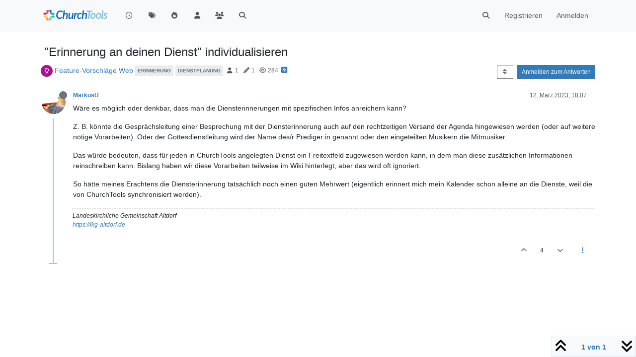

--- FILE ---
content_type: text/html; charset=utf-8
request_url: https://forum.church.tools/topic/9241/erinnerung-an-deinen-dienst-individualisieren/?
body_size: 50095
content:
<!DOCTYPE html>
<html lang="de" data-dir="ltr" style="direction: ltr;">
<head>
	<title>&quot;Erinnerung an deinen Dienst&quot; individualisieren | ChurchTools Forum</title>
	<meta name="viewport" content="width&#x3D;device-width, initial-scale&#x3D;1.0" />
	<meta name="content-type" content="text/html; charset=UTF-8" />
	<meta name="apple-mobile-web-app-capable" content="yes" />
	<meta name="mobile-web-app-capable" content="yes" />
	<meta property="og:site_name" content="ChurchTools Forum" />
	<meta name="msapplication-badge" content="frequency=30; polling-uri=https://forum.church.tools/sitemap.xml" />
	<meta name="theme-color" content="#ffffff" />
	<meta name="keywords" content="ChurchTools,Verein,Jesus,Kirche,Mitgliederliste,ChMS,CMS,CRM" />
	<meta name="msapplication-square150x150logo" content="/assets/uploads/system/site-logo.png" />
	<meta name="title" content="&quot;Erinnerung an deinen Dienst&quot; individualisieren" />
	<meta property="og:title" content="&quot;Erinnerung an deinen Dienst&quot; individualisieren" />
	<meta property="og:type" content="article" />
	<meta property="article:published_time" content="2023-03-12T18:07:34.529Z" />
	<meta property="article:modified_time" content="2023-03-12T18:07:34.529Z" />
	<meta property="article:section" content="Feature-Vorschläge Web" />
	<meta name="description" content="Wäre es möglich oder denkbar, dass man die Diensterinnerungen mit spezifischen Infos anreichern kann? Z. B. könnte die Gesprächsleitung einer Besprechung mit..." />
	<meta property="og:description" content="Wäre es möglich oder denkbar, dass man die Diensterinnerungen mit spezifischen Infos anreichern kann? Z. B. könnte die Gesprächsleitung einer Besprechung mit..." />
	<meta property="og:image" content="https://i.imgur.com/dQW3VQR.jpg" />
	<meta property="og:image:url" content="https://i.imgur.com/dQW3VQR.jpg" />
	<meta property="og:image" content="https://forum.church.tools/assets/uploads/system/site-logo.png" />
	<meta property="og:image:url" content="https://forum.church.tools/assets/uploads/system/site-logo.png" />
	<meta property="og:image:width" content="983" />
	<meta property="og:image:height" content="913" />
	<meta property="og:url" content="https://forum.church.tools/topic/9241/erinnerung-an-deinen-dienst-individualisieren/?" />
	
	<link rel="stylesheet" type="text/css" href="/assets/client.css?v=nvnce7960bk" />
	<link rel="icon" type="image/x-icon" href="/assets/uploads/system/favicon.ico?v&#x3D;nvnce7960bk" />
	<link rel="manifest" href="/manifest.webmanifest" crossorigin="use-credentials" />
	<link rel="search" type="application/opensearchdescription+xml" title="ChurchTools Forum" href="/osd.xml" />
	<link rel="apple-touch-icon" href="/assets/images/touch/512.png" />
	<link rel="icon" sizes="36x36" href="/assets/images/touch/36.png" />
	<link rel="icon" sizes="48x48" href="/assets/images/touch/48.png" />
	<link rel="icon" sizes="72x72" href="/assets/images/touch/72.png" />
	<link rel="icon" sizes="96x96" href="/assets/images/touch/96.png" />
	<link rel="icon" sizes="144x144" href="/assets/images/touch/144.png" />
	<link rel="icon" sizes="192x192" href="/assets/images/touch/192.png" />
	<link rel="icon" sizes="512x512" href="/assets/images/touch/512.png" />
	<link rel="prefetch" href="/assets/src/modules/composer.js?v&#x3D;nvnce7960bk" />
	<link rel="prefetch" href="/assets/src/modules/composer/uploads.js?v&#x3D;nvnce7960bk" />
	<link rel="prefetch" href="/assets/src/modules/composer/drafts.js?v&#x3D;nvnce7960bk" />
	<link rel="prefetch" href="/assets/src/modules/composer/tags.js?v&#x3D;nvnce7960bk" />
	<link rel="prefetch" href="/assets/src/modules/composer/categoryList.js?v&#x3D;nvnce7960bk" />
	<link rel="prefetch" href="/assets/src/modules/composer/resize.js?v&#x3D;nvnce7960bk" />
	<link rel="prefetch" href="/assets/src/modules/composer/autocomplete.js?v&#x3D;nvnce7960bk" />
	<link rel="prefetch" href="/assets/templates/composer.tpl?v&#x3D;nvnce7960bk" />
	<link rel="prefetch" href="/assets/language/de/topic.json?v&#x3D;nvnce7960bk" />
	<link rel="prefetch" href="/assets/language/de/modules.json?v&#x3D;nvnce7960bk" />
	<link rel="prefetch" href="/assets/language/de/tags.json?v&#x3D;nvnce7960bk" />
	<link rel="prefetch stylesheet" href="/assets/plugins/nodebb-plugin-markdown/styles/default.css" />
	<link rel="prefetch" href="/assets/language/de/markdown.json?v&#x3D;nvnce7960bk" />
	<link rel="stylesheet" href="https://forum.church.tools/assets/plugins/nodebb-plugin-emoji/emoji/styles.css?v&#x3D;nvnce7960bk" />
	<link rel="canonical" href="https://forum.church.tools/topic/9241/erinnerung-an-deinen-dienst-individualisieren" />
	<link rel="alternate" type="application/rss+xml" href="/topic/9241.rss" />
	<link rel="up" href="https://forum.church.tools/category/17/feature-vorschläge-web" />
	<link rel="author" href="https://forum.church.tools/user/markusu" />
	

	<script>
		var config = JSON.parse('{"relative_path":"","upload_url":"/assets/uploads","asset_base_url":"/assets","assetBaseUrl":"/assets","siteTitle":"ChurchTools Forum","browserTitle":"ChurchTools Forum","titleLayout":"&#123;pageTitle&#125; | &#123;browserTitle&#125;","showSiteTitle":false,"maintenanceMode":false,"postQueue":0,"minimumTitleLength":3,"maximumTitleLength":255,"minimumPostLength":8,"maximumPostLength":32767,"minimumTagsPerTopic":0,"maximumTagsPerTopic":10,"minimumTagLength":3,"maximumTagLength":30,"undoTimeout":10000,"useOutgoingLinksPage":false,"allowGuestHandles":false,"allowTopicsThumbnail":false,"usePagination":false,"disableChat":false,"disableChatMessageEditing":false,"maximumChatMessageLength":1000,"socketioTransports":["polling","websocket"],"socketioOrigins":"https://forum.church.tools:*","websocketAddress":"","maxReconnectionAttempts":5,"reconnectionDelay":200,"topicsPerPage":100,"postsPerPage":100,"maximumFileSize":2048,"theme:id":"nodebb-theme-persona","theme:src":"","defaultLang":"de","userLang":"de","loggedIn":false,"uid":-1,"cache-buster":"v=nvnce7960bk","topicPostSort":"oldest_to_newest","categoryTopicSort":"recently_replied","csrf_token":false,"searchEnabled":true,"searchDefaultInQuick":"titles","bootswatchSkin":"","composer:showHelpTab":true,"enablePostHistory":true,"timeagoCutoff":30,"timeagoCodes":["af","am","ar","az-short","az","be","bg","bs","ca","cs","cy","da","de-short","de","dv","el","en-short","en","es-short","es","et","eu","fa-short","fa","fi","fr-short","fr","gl","he","hr","hu","hy","id","is","it-short","it","ja","jv","ko","ky","lt","lv","mk","nl","no","pl","pt-br-short","pt-br","pt-short","pt","ro","rs","ru","rw","si","sk","sl","sq","sr","sv","th","tr-short","tr","uk","ur","uz","vi","zh-CN","zh-TW"],"cookies":{"enabled":false,"message":"[[global:cookies.message]]","dismiss":"[[global:cookies.accept]]","link":"[[global:cookies.learn-more]]","link_url":"https:&#x2F;&#x2F;www.cookiesandyou.com"},"thumbs":{"size":512},"iconBackgrounds":["#f44336","#e91e63","#9c27b0","#673ab7","#3f51b5","#2196f3","#009688","#1b5e20","#33691e","#827717","#e65100","#ff5722","#795548","#607d8b"],"emailPrompt":1,"useragent":{"isYaBrowser":false,"isAuthoritative":true,"isMobile":false,"isMobileNative":false,"isTablet":false,"isiPad":false,"isiPod":false,"isiPhone":false,"isiPhoneNative":false,"isAndroid":false,"isAndroidNative":false,"isBlackberry":false,"isOpera":false,"isIE":false,"isEdge":false,"isIECompatibilityMode":false,"isSafari":false,"isFirefox":false,"isWebkit":false,"isChrome":true,"isKonqueror":false,"isOmniWeb":false,"isSeaMonkey":false,"isFlock":false,"isAmaya":false,"isPhantomJS":false,"isEpiphany":false,"isDesktop":true,"isWindows":false,"isLinux":false,"isLinux64":false,"isMac":true,"isChromeOS":false,"isBada":false,"isSamsung":false,"isRaspberry":false,"isBot":false,"isCurl":false,"isAndroidTablet":false,"isWinJs":false,"isKindleFire":false,"isSilk":false,"isCaptive":false,"isSmartTV":false,"isUC":false,"isFacebook":false,"isAlamoFire":false,"isElectron":false,"silkAccelerated":false,"browser":"Chrome","version":"131.0.0.0","os":"OS X","platform":"Apple Mac","geoIp":{},"source":"Mozilla/5.0 (Macintosh; Intel Mac OS X 10_15_7) AppleWebKit/537.36 (KHTML, like Gecko) Chrome/131.0.0.0 Safari/537.36; ClaudeBot/1.0; +claudebot@anthropic.com)","isWechat":false},"fontawesome":{"pro":false,"styles":["solid","brands","regular"],"version":"6.5.2"},"acpLang":"undefined","topicSearchEnabled":false,"disableCustomUserSkins":false,"defaultBootswatchSkin":"","composer-default":{},"spam-be-gone":{},"hideSubCategories":false,"hideCategoryLastPost":false,"enableQuickReply":false,"markdown":{"highlight":1,"hljsLanguages":["common"],"theme":"default.css","defaultHighlightLanguage":"","externalMark":false},"sso-google":{"style":"light"},"question-and-answer":{"defaultCid_4":"on","forceQuestions":"off","defaultCid_1":"off","defaultCid_26":"off","defaultCid_13":"off","defaultCid_20":"off","defaultCid_27":"off","defaultCid_17":"off","defaultCid_28":"off","defaultCid_18":"off","defaultCid_41":"off","defaultCid_42":"off","defaultCid_11":"off","defaultCid_29":"off","defaultCid_14":"off","defaultCid_21":"off","defaultCid_30":"off","defaultCid_15":"off","defaultCid_16":"off","defaultCid_31":"off","defaultCid_22":"off","defaultCid_32":"off","defaultCid_23":"off","defaultCid_25":"off","defaultCid_24":"off","defaultCid_33":"off","defaultCid_34":"off","defaultCid_35":"off","defaultCid_36":"off","defaultCid_37":"off","defaultCid_38":"off","defaultCid_39":"off","defaultCid_40":"off","defaultCid_43":"off"},"emojiCustomFirst":false}');
		var app = {
			user: JSON.parse('{"uid":0,"username":"Gast","displayname":"Gast","userslug":"","fullname":"Gast","email":"","icon:text":"?","icon:bgColor":"#aaa","groupTitle":"","groupTitleArray":[],"status":"offline","reputation":0,"email:confirmed":false,"unreadData":{"":{},"new":{},"watched":{},"unreplied":{}},"isAdmin":false,"isGlobalMod":false,"isMod":false,"privileges":{"chat":false,"chat:privileged":false,"upload:post:image":false,"upload:post:file":false,"signature":false,"invite":false,"group:create":false,"search:content":false,"search:users":false,"search:tags":false,"view:users":false,"view:tags":true,"view:groups":false,"local:login":false,"ban":false,"mute":false,"view:users:info":false},"blocks":[],"timeagoCode":"de","offline":true,"lastRoomId":null,"isEmailConfirmSent":false}')
		};

		document.documentElement.style.setProperty('--panel-offset', `${localStorage.getItem('panelOffset') || 0}px`);
	</script>

	
	
	<style>.topic-text{font-size:16px  !important}.answered .fa-question-circle::before{content:"\f00c"}</style>
	
</head>

<body class="page-topic page-topic-9241 page-topic-erinnerung-an-deinen-dienst-individualisieren template-topic page-topic-category-17 page-topic-category-feature-vorschläge-web parent-category-25 parent-category-17 page-status-200 theme-persona user-guest skin-noskin">
	<nav id="menu" class="slideout-menu hidden">
		<section class="menu-section" data-section="navigation">
	<ul class="menu-section-list text-bg-dark"></ul>
</section>


	</nav>
	<nav id="chats-menu" class="slideout-menu hidden">
		
	</nav>

	<main id="panel" class="slideout-panel">
		<nav class="navbar sticky-top navbar-expand-lg bg-light header border-bottom py-0" id="header-menu" component="navbar">
			<div class="container justify-content-start flex-nowrap">
							<div class="d-flex align-items-center me-auto" style="min-width: 0px;">
				<button type="button" class="navbar-toggler border-0" id="mobile-menu">
					<i class="fa fa-lg fa-fw fa-bars unread-count" ></i>
					<span component="unread/icon" class="notification-icon fa fa-fw fa-book unread-count" data-content="0" data-unread-url="/unread"></span>
				</button>
				<div class="d-inline-flex align-items-center" style="min-width: 0px;">
					
					<a class="navbar-brand" href="/">
						<img alt="" class=" forum-logo d-inline-block align-text-bottom" src="/assets/uploads/system/site-logo.png?v=nvnce7960bk" />
					</a>
					
					
				</div>
			</div>

			
			<div class="navbar-search visible-xs">
				<form action="/search" method="GET">
					<button type="button" class="btn btn-link"><i class="fa fa-lg fa-fw fa-search" title="Suche"></i></button>
					<input autocomplete="off" type="text" class="form-control hidden" name="term" placeholder="Suche"/>
					<button class="btn btn-primary hidden" type="submit"></button>
					<input type="text" class="hidden" name="in" value="titles" />
				</form>
				<div class="quick-search-container dropdown-menu d-block mt-2 hidden">
					<div class="quick-search-results-container"></div>
				</div>
			</div>
			

			

			<div component="navbar/title" class="visible-xs hidden">
				<span></span>
			</div>

			<div id="nav-dropdown" class="collapse navbar-collapse d-none d-lg-block">
				<ul id="main-nav" class="navbar-nav me-auto mb-2 mb-lg-0">
					
					
					<li class="nav-item " title="Aktuell">
						<a class="nav-link navigation-link "
						 href="&#x2F;recent" >
							
							<i class="fa fa-fw fa-clock-o" data-content=""></i>
							
							
							<span class="visible-xs-inline">Aktuell</span>
							
							
						</a>
						
					</li>
					
					
					
					<li class="nav-item " title="Tags">
						<a class="nav-link navigation-link "
						 href="&#x2F;tags" >
							
							<i class="fa fa-fw fa-tags" data-content=""></i>
							
							
							<span class="visible-xs-inline">Tags</span>
							
							
						</a>
						
					</li>
					
					
					
					<li class="nav-item " title="Beliebt">
						<a class="nav-link navigation-link "
						 href="&#x2F;popular" >
							
							<i class="fa fa-fw fa-fire" data-content=""></i>
							
							
							<span class="visible-xs-inline">Beliebt</span>
							
							
						</a>
						
					</li>
					
					
					
					<li class="nav-item " title="Benutzer">
						<a class="nav-link navigation-link "
						 href="&#x2F;users" >
							
							<i class="fa fa-fw fa-user" data-content=""></i>
							
							
							<span class="visible-xs-inline">Benutzer</span>
							
							
						</a>
						
					</li>
					
					
					
					<li class="nav-item " title="Gruppen">
						<a class="nav-link navigation-link "
						 href="&#x2F;groups" >
							
							<i class="fa fa-fw fa-group" data-content=""></i>
							
							
							<span class="visible-xs-inline">Gruppen</span>
							
							
						</a>
						
					</li>
					
					
					
					<li class="nav-item " title="Suche">
						<a class="nav-link navigation-link "
						 href="&#x2F;search" >
							
							<i class="fa fa-fw fa-search" data-content=""></i>
							
							
							<span class="visible-xs-inline">Suche</span>
							
							
						</a>
						
					</li>
					
					
				</ul>
				<ul class="navbar-nav mb-2 mb-lg-0 hidden-xs">
					<li class="nav-item">
						<a href="#" id="reconnect" class="nav-link hide" title="Es scheint als hättest du die Verbindung zu ChurchTools Forum verloren, bitte warte während wir versuchen sie wieder aufzubauen.">
							<i class="fa fa-check"></i>
						</a>
					</li>
				</ul>
				
				<div class="navbar-nav mb-2 mb-lg-0 position-relative">
					<form component="search/form" id="search-form" class="d-flex justify-content-end align-items-center" role="search" method="GET">
	<div component="search/fields" class="hidden" id="search-fields">
		<div class="input-group flex-nowrap">
			<input autocomplete="off" type="text" class="form-control" placeholder="Suche" name="query" value="">

			<a href="/search" class="btn btn-outline-secondary" aria-label="Tippen, um zu suchen">
				<i class="fa fa-gears fa-fw"></i>
			</a>
		</div>

		<div id="quick-search-container" class="quick-search-container dropdown-menu d-block mt-2 hidden">
			<div class="form-check filter-category mb-2 ms-4">
				<input class="form-check-input" type="checkbox" checked>
				<label class="form-check-label name"></label>
			</div>

			<div class="text-center loading-indicator"><i class="fa fa-spinner fa-spin"></i></div>
			<div class="quick-search-results-container"></div>
		</div>
		<button type="submit" class="btn btn-outline-secondary hide">Suche</button>
	</div>

	<div id="" class="nav-item"><a component="search/button" id="search-button" href="#" class="nav-link"><i class="fa fa-search fa-fw" title="Search"></i></a></div>
</form>

				</div>
				

				
				
				<ul id="logged-out-menu" class="navbar-nav me-0 mb-2 mb-lg-0 align-items-center">
					
					<li class="nav-item">
						<a class="nav-link" href="/register">
							<i class="fa fa-pencil fa-fw d-inline-block d-sm-none"></i>
							<span>Registrieren</span>
						</a>
					</li>
					
					<li class="nav-item">
						<a class="nav-link" href="/login">
							<i class="fa fa-sign-in fa-fw d-inline-block d-sm-none"></i>
							<span>Anmelden</span>
						</a>
					</li>
				</ul>
				
				
			</div>

			</div>
		</nav>
		<script>
			const rect = document.getElementById('header-menu').getBoundingClientRect();
			const offset = Math.max(0, rect.bottom);
			document.documentElement.style.setProperty('--panel-offset', offset + `px`);
		</script>
		<div class="container pt-3" id="content">
		<noscript>
    <div class="alert alert-danger">
        <p>
            Your browser does not seem to support JavaScript. As a result, your viewing experience will be diminished, and you have been placed in <strong>read-only mode</strong>.
        </p>
        <p>
            Please download a browser that supports JavaScript, or enable it if it's disabled (i.e. NoScript).
        </p>
    </div>
</noscript>
		
<div data-widget-area="header">
	
</div>
<div class="row mb-5">
	<div class="topic col-lg-12" itemid="/topic/9241/erinnerung-an-deinen-dienst-individualisieren/" itemscope itemtype="https://schema.org/DiscussionForumPosting">
		<meta itemprop="datePublished" content="2023-03-12T18:07:34.529Z">
		<meta itemprop="dateModified" content="2023-03-12T18:07:34.529Z">
		<meta itemprop="author" itemscope itemtype="https://schema.org/Person" itemref="topicAuthorName topicAuthorUrl">
		<meta id="topicAuthorName" itemprop="name" content="MarkusU">
		<meta id="topicAuthorUrl" itemprop="url" content="/user/markusu">
		<div class="topic-header sticky-top">
			<h1 component="post/header" class="" itemprop="name">
				<span class="topic-title">
					<span component="topic/labels" class="d-inline-flex gap-2 align-items-center">
						<i component="topic/scheduled" class="fa fa-clock-o hidden" title="Geplant"></i>
						<i component="topic/pinned" class="fa fa-thumb-tack hidden" title="Angeheftet"></i>
						<i component="topic/locked" class="fa fa-lock hidden" title="Gesperrt"></i>
						<i class="fa fa-arrow-circle-right hidden" title="Verschoben"></i>
						
					</span>
					<span component="topic/title">&quot;Erinnerung an deinen Dienst&quot; individualisieren</span>
				</span>
			</h1>

			<div class="topic-info clearfix">
				<div class="category-item d-inline-block">
					<span class="icon d-inline-flex justify-content-center align-items-center align-middle rounded-circle" style="background-color: #ab1290; border-color: #ab1290!important; color: #FFFFFF; width:24px; height: 24px; font-size: 12px;"><i class="fa fa-fw fa-lightbulb-o"></i></span>
					<a href="/category/17/feature-vorschläge-web">Feature-Vorschläge Web</a>
				</div>

				<div data-tid="9241" component="topic/tags" class="tags tag-list d-inline-block hidden-xs">
					
<a href="/tags/erinnerung"><span class="tag tag-item fw-bold tag-class-erinnerung" data-tag="erinnerung">erinnerung</span></a>

<a href="/tags/dienstplanung"><span class="tag tag-item fw-bold tag-class-dienstplanung" data-tag="dienstplanung">dienstplanung</span></a>

				</div>
				<div class="d-inline-block hidden-xs">
					<div class="stats text-muted">
	<i class="fa fa-fw fa-user" title="Kommentatoren"></i>
	<span title="1">1</span>
</div>
<div class="stats text-muted">
	<i class="fa fa-fw fa-pencil" title="Beiträge"></i>
	<span component="topic/post-count" title="1">1</span>
</div>
<div class="stats text-muted">
	<i class="fa fa-fw fa-eye" title="Aufrufe"></i>
	<span title="284">284</span>
</div>
				</div>
				
				<a class="hidden-xs" target="_blank" href="/topic/9241.rss"><i class="fa fa-rss-square"></i></a>
				
				

				<div class="topic-main-buttons float-end d-inline-block">
	<span class="loading-indicator btn float-start hidden" done="0">
		<span class="hidden-xs">Lade mehr Beiträge</span> <i class="fa fa-refresh fa-spin"></i>
	</span>

	

	

	<div title="Sortieren nach" class="btn-group bottom-sheet hidden-xs" component="thread/sort">
	<button class="btn btn-sm btn-outline-secondary dropdown-toggle" data-bs-toggle="dropdown" aria-haspopup="true" aria-expanded="false" aria-label="Post sort option, Älteste zuerst">
	<i class="fa fa-fw fa-sort"></i></button>
	<ul class="dropdown-menu dropdown-menu-end" role="menu">
		<li><a class="dropdown-item" href="#" class="oldest_to_newest" data-sort="oldest_to_newest" role="menuitem"><i class="fa fa-fw"></i> Älteste zuerst</a></li>
		<li><a class="dropdown-item" href="#" class="newest_to_oldest" data-sort="newest_to_oldest" role="menuitem"><i class="fa fa-fw"></i> Neuste zuerst</a></li>
		<li><a class="dropdown-item" href="#" class="most_votes" data-sort="most_votes" role="menuitem"><i class="fa fa-fw"></i> Meiste Stimmen</a></li>
	</ul>
</div>


	<div class="d-inline-block">
	
	</div>
	<div component="topic/reply/container" class="btn-group action-bar bottom-sheet hidden">
	<a href="/compose?tid=9241" class="btn btn-sm btn-primary" component="topic/reply" data-ajaxify="false" role="button"><i class="fa fa-reply visible-xs-inline"></i><span class="visible-sm-inline visible-md-inline visible-lg-inline"> Antworten</span></a>
	<button type="button" class="btn btn-sm btn-primary dropdown-toggle" data-bs-toggle="dropdown" aria-haspopup="true" aria-expanded="false">
		<span class="caret"></span>
	</button>
	<ul class="dropdown-menu dropdown-menu-end" role="menu">
		<li><a class="dropdown-item" href="#" component="topic/reply-as-topic" role="menuitem">In einem neuen Thema antworten</a></li>
	</ul>
</div>




<a component="topic/reply/guest" href="/login" class="btn btn-sm btn-primary">Anmelden zum Antworten</a>


</div>

			</div>
		</div>
		

		


		
		<div component="topic/deleted/message" class="alert alert-warning mt-3 hidden d-flex justify-content-between flex-wrap">
    <span>Dieses Thema wurde gelöscht. Nur Nutzer mit entsprechenden Rechten können es sehen.</span>
    <span>
        
    </span>
</div>
		

		<ul component="topic" class="posts timeline" data-tid="9241" data-cid="17">
			
				<li component="post" class="  topic-owner-post" data-index="0" data-pid="42030" data-uid="2280" data-timestamp="1678644454529" data-username="MarkusU" data-userslug="markusu" itemprop="comment" itemtype="http://schema.org/Comment" itemscope>
					<a component="post/anchor" data-index="0" id="1"></a>

					<meta itemprop="datePublished" content="2023-03-12T18:07:34.529Z">
					<meta itemprop="dateModified" content="">

					

<div class="clearfix post-header">
	<div class="icon float-start">
		<a href="/user/markusu">
			<img  alt="MarkusU" title="MarkusU" data-uid="2280" loading="lazy" aria-label="User avatar for MarkusU" class="avatar  avatar-rounded" component="user/picture" src="https://i.imgur.com/dQW3VQR.jpg" style="--avatar-size: 48px;" onError="this.remove();" itemprop="image" /><span  alt="MarkusU" title="MarkusU" data-uid="2280" loading="lazy" aria-label="User avatar for MarkusU" class="avatar  avatar-rounded" component="user/picture" style="--avatar-size: 48px; background-color: #795548;">M</span>
			<i component="user/status" class="fa fa-circle status offline" title="Offline"></i>
		</a>
	</div>

	<small class="d-flex">
		<div class="d-flex align-items-center gap-1 flex-wrap w-100">
			<strong class="text-nowrap">
				<a href="/user/markusu" itemprop="author" data-username="MarkusU" data-uid="2280">MarkusU</a>
			</strong>

			

			

			<span class="visible-xs-inline-block visible-sm-inline-block visible-md-inline-block visible-lg-inline-block">
				

				<span>
					
				</span>
			</span>
			<div class="d-flex align-items-center gap-1 flex-grow-1 justify-content-end">
				<span>
					<i component="post/edit-indicator" class="fa fa-pencil-square edit-icon hidden"></i>

					<span data-editor="" component="post/editor" class="hidden">zuletzt editiert von  <span class="timeago" title="Invalid Date"></span></span>

					<span class="visible-xs-inline-block visible-sm-inline-block visible-md-inline-block visible-lg-inline-block">
						<a class="permalink text-muted" href="/post/42030"><span class="timeago" title="2023-03-12T18:07:34.529Z"></span></a>
					</span>
				</span>
				<span class="bookmarked"><i class="fa fa-bookmark-o"></i></span>
			</div>
		</div>
	</small>
</div>

<br />

<div class="content" component="post/content" itemprop="text">
	<p dir="auto">Wäre es möglich oder denkbar, dass man die Diensterinnerungen mit spezifischen Infos anreichern kann?</p>
<p dir="auto">Z. B. könnte die Gesprächsleitung einer Besprechung mit der Diensterinnerung auch auf den rechtzeitigen Versand der Agenda hingewiesen werden (oder auf weitere nötige Vorarbeiten). Oder der Gottesdienstleitung wird der Name des/r Prediger:in genannt oder den eingeteilten Musikern die Mitmusiker.</p>
<p dir="auto">Das würde bedeuten, dass für jeden in ChurchTools angelegten Dienst ein Freitextfeld zugewiesen werden kann, in dem man diese zusätzlichen Informationen reinschreiben kann. Bislang haben wir diese Vorarbeiten teilweise im Wiki hinterlegt, aber das wird oft ignoriert.</p>
<p dir="auto">So hätte meines Erachtens die Diensterinnerung tatsächlich noch einen guten Mehrwert (eigentlich erinnert mich mein Kalender schon alleine an die Dienste, weil die von ChurchTools synchronisiert werden).</p>

</div>

<div class="post-footer">
	
	<div component="post/signature" data-uid="2280" class="post-signature"><p dir="auto">Landeskirchliche Gemeinschaft Altdorf<br />
<a href="https://lkg-altdorf.de" rel="nofollow ugc">https://lkg-altdorf.de</a></p>
</div>
	

	<div class="clearfix">
	
	<a component="post/reply-count" data-target-component="post/replies/container" href="#" class="threaded-replies user-select-none float-start text-muted hidden">
		<span component="post/reply-count/avatars" class="avatars d-inline-flex gap-1 align-items-top hidden-xs ">
			
			
		</span>

		<span class="replies-count small" component="post/reply-count/text" data-replies="0">1 Antwort</span>
		<span class="replies-last hidden-xs small">Letzte Antwort <span class="timeago" title=""></span></span>

		<i class="fa fa-fw fa-chevron-right" component="post/replies/open"></i>
		<i class="fa fa-fw fa-chevron-down hidden" component="post/replies/close"></i>
		<i class="fa fa-fw fa-spin fa-spinner hidden" component="post/replies/loading"></i>
	</a>
	

	<small class="d-flex justify-content-end align-items-center gap-1" component="post/actions">
		<!-- This partial intentionally left blank; overwritten by nodebb-plugin-reactions -->
		<span class="post-tools">
			<a component="post/reply" href="#" class="user-select-none hidden">Antworten</a>
			<a component="post/quote" href="#" class="user-select-none hidden">Zitieren</a>
		</span>

		
		<span class="votes">
			<a component="post/upvote" href="#" class="">
				<i class="fa fa-chevron-up"></i>
			</a>

			<span component="post/vote-count" data-votes="4">4</span>

			
			<a component="post/downvote" href="#" class="">
				<i class="fa fa-chevron-down"></i>
			</a>
			
		</span>
		

		<span component="post/tools" class="dropdown moderator-tools bottom-sheet d-inline-block ">
	<a class="dropdown-toggle d-block" href="#" data-bs-toggle="dropdown" aria-haspopup="true" aria-expanded="false"><i class="fa fa-fw fa-ellipsis-v"></i></a>
	<ul class="dropdown-menu dropdown-menu-end" role="menu"></ul>
</span>

	</small>
	</div>
	<div component="post/replies/container"></div>
</div>

				</li>
				
				
				
			
		</ul>

		

		

		

		<div class="pagination-block border border-1 text-bg-light text-center">
    <div class="progress-bar bg-info"></div>
    <div class="wrapper dropup">
        <i class="fa fa-2x fa-angle-double-up pointer fa-fw pagetop"></i>

        <a href="#" class="dropdown-toggle d-inline-block text-decoration-none" data-bs-toggle="dropdown" data-bs-reference="parent" aria-haspopup="true" aria-expanded="false">
            <span class="pagination-text"></span>
        </a>

        <i class="fa fa-2x fa-angle-double-down pointer fa-fw pagebottom"></i>
        <ul class="dropdown-menu dropdown-menu-end" role="menu">
            <li>
                <div class="row">
                    <div class="col-8 post-content"></div>
                    <div class="col-4 text-end">
                        <div class="scroller-content">
                            <span class="pointer pagetop">Erster Beitrag <i class="fa fa-angle-double-up"></i></span>
                            <div class="scroller-container">
                                <div class="scroller-thumb">
                                    <span class="thumb-text"></span>
                                    <div class="scroller-thumb-icon"></div>
                                </div>
                            </div>
                            <span class="pointer pagebottom">Letzter Beitrag <i class="fa fa-angle-double-down"></i></span>
                        </div>
                    </div>
                </div>
                <div class="row">
                    <div class="col-6">
                        <button id="myNextPostBtn" class="btn btn-outline-secondary form-control" disabled>Zu meinem nächsten Beitrag gehen</button>
                    </div>
                    <div class="col-6">
                        <input type="number" class="form-control" id="indexInput" placeholder="Zum Beitragsindex gehen">
                    </div>
                </div>
            </li>
        </ul>
    </div>
</div>

	</div>
	<div data-widget-area="sidebar" class="col-lg-3 col-sm-12 hidden">
		
	</div>
</div>

<div data-widget-area="footer">
	
</div>


<noscript>
<nav component="pagination" class="pagination-container hidden" aria-label="Seitennummerierung">
	<ul class="pagination hidden-xs justify-content-center">
		<li class="page-item previous float-start disabled">
			<a class="page-link" href="?" data-page="1" aria-label="Previous Page"><i class="fa fa-chevron-left"></i> </a>
		</li>

		

		<li class="page-item next float-end disabled">
			<a class="page-link" href="?" data-page="1" aria-label="Next Page"><i class="fa fa-chevron-right"></i></a>
		</li>
	</ul>

	<ul class="pagination hidden-sm hidden-md hidden-lg justify-content-center">
		<li class="page-item first disabled">
			<a class="page-link" href="?" data-page="1" aria-label="First Page"><i class="fa fa-fast-backward"></i> </a>
		</li>

		<li class="page-item previous disabled">
			<a class="page-link" href="?" data-page="1" aria-label="Previous Page"><i class="fa fa-chevron-left"></i> </a>
		</li>

		<li component="pagination/select-page" class="page-item page select-page">
			<a class="page-link" href="#" aria-label="Go to page">1 / 1</a>
		</li>

		<li class="page-item next disabled">
			<a class="page-link" href="?" data-page="1" aria-label="Next Page"><i class="fa fa-chevron-right"></i></a>
		</li>

		<li class="page-item last disabled">
			<a class="page-link" href="?" data-page="1" aria-label="Last Page"><i class="fa fa-fast-forward"></i> </a>
		</li>
	</ul>
</nav>
</noscript>

<script id="ajaxify-data" type="application/json">{"tid":9241,"uid":2280,"cid":17,"mainPid":42030,"title":"&quot;Erinnerung an deinen Dienst&quot; individualisieren","slug":"9241/erinnerung-an-deinen-dienst-individualisieren","timestamp":1678644454529,"lastposttime":1678644454529,"postcount":1,"viewcount":284,"postercount":1,"upvotes":4,"downvotes":0,"tags":[{"value":"erinnerung","valueEscaped":"erinnerung","valueEncoded":"erinnerung","class":"erinnerung"},{"value":"dienstplanung","valueEscaped":"dienstplanung","valueEncoded":"dienstplanung","class":"dienstplanung"}],"deleted":0,"locked":0,"pinned":0,"pinExpiry":0,"deleterUid":0,"titleRaw":"\"Erinnerung an deinen Dienst\" individualisieren","timestampISO":"2023-03-12T18:07:34.529Z","scheduled":false,"lastposttimeISO":"2023-03-12T18:07:34.529Z","pinExpiryISO":"","votes":4,"teaserPid":null,"thumbs":[],"posts":[{"pid":42030,"timestamp":1678644454529,"uid":2280,"content":"<p dir=\"auto\">Wäre es möglich oder denkbar, dass man die Diensterinnerungen mit spezifischen Infos anreichern kann?<\/p>\n<p dir=\"auto\">Z. B. könnte die Gesprächsleitung einer Besprechung mit der Diensterinnerung auch auf den rechtzeitigen Versand der Agenda hingewiesen werden (oder auf weitere nötige Vorarbeiten). Oder der Gottesdienstleitung wird der Name des/r Prediger:in genannt oder den eingeteilten Musikern die Mitmusiker.<\/p>\n<p dir=\"auto\">Das würde bedeuten, dass für jeden in ChurchTools angelegten Dienst ein Freitextfeld zugewiesen werden kann, in dem man diese zusätzlichen Informationen reinschreiben kann. Bislang haben wir diese Vorarbeiten teilweise im Wiki hinterlegt, aber das wird oft ignoriert.<\/p>\n<p dir=\"auto\">So hätte meines Erachtens die Diensterinnerung tatsächlich noch einen guten Mehrwert (eigentlich erinnert mich mein Kalender schon alleine an die Dienste, weil die von ChurchTools synchronisiert werden).<\/p>\n","downvotes":0,"upvotes":4,"tid":9241,"deleted":0,"deleterUid":0,"edited":0,"replies":{"hasMore":false,"hasSingleImmediateReply":false,"users":[],"text":"[[topic:one-reply-to-this-post]]","count":0},"bookmarks":0,"votes":4,"timestampISO":"2023-03-12T18:07:34.529Z","editedISO":"","index":0,"user":{"uid":2280,"username":"MarkusU","userslug":"markusu","reputation":34,"postcount":45,"topiccount":18,"picture":"https://i.imgur.com/dQW3VQR.jpg","signature":"<p dir=\"auto\">Landeskirchliche Gemeinschaft Altdorf<br />\n<a href=\"https://lkg-altdorf.de\" rel=\"nofollow ugc\">https://lkg-altdorf.de<\/a><\/p>\n","banned":false,"banned:expire":0,"status":"offline","lastonline":1737566598628,"groupTitle":"[\"\"]","mutedUntil":0,"displayname":"MarkusU","groupTitleArray":[""],"icon:text":"M","icon:bgColor":"#795548","lastonlineISO":"2025-01-22T17:23:18.628Z","banned_until":0,"banned_until_readable":"Not Banned","muted":false,"selectedGroups":[],"custom_profile_info":[]},"editor":null,"bookmarked":false,"upvoted":false,"downvoted":false,"selfPost":false,"events":[],"topicOwnerPost":true,"display_edit_tools":false,"display_delete_tools":false,"display_moderator_tools":false,"display_move_tools":false,"display_post_menu":true}],"events":[],"category":{"description":"Ideen, Anregungen, Wünsche für neue Features","link":"","topic_count":1830,"disabled":0,"post_count":6489,"imageClass":"auto","numRecentReplies":1,"color":"#FFFFFF","order":2,"slug":"17/feature-vorschläge-web","class":"col-lg-4 col-md-6 col-xs-12","bgColor":"#ab1290","icon":"fa-lightbulb-o","name":"Feature-Vorschläge Web","cid":17,"undefined":"on","parentCid":25,"subCategoriesPerPage":15,"minTags":0,"maxTags":10,"postQueue":0,"isSection":0,"totalPostCount":6489,"totalTopicCount":1830,"descriptionParsed":"Ideen, Anregungen, Wünsche für neue Features"},"tagWhitelist":[],"minTags":0,"maxTags":10,"thread_tools":[{"class":"toggleQuestionStatus","title":"[[qanda:thread.tool.as_question]]","icon":"fa-question-circle"}],"isFollowing":false,"isNotFollowing":true,"isIgnoring":false,"bookmark":null,"postSharing":[{"id":"facebook","name":"Facebook","class":"fa-brands fa-facebook","activated":true},{"id":"twitter","name":"X (Twitter)","class":"fa-brands fa-x-twitter","activated":true}],"deleter":null,"merger":null,"forker":null,"related":[{"tid":7754,"uid":5807,"cid":17,"mainPid":34529,"title":"RSS Feed für Kalender","slug":"7754/rss-feed-für-kalender","timestamp":1631043069378,"lastposttime":1641449170911,"postcount":2,"viewcount":371,"postercount":2,"upvotes":1,"downvotes":0,"teaserPid":"36363","tags":[{"value":"kalender","valueEscaped":"kalender","valueEncoded":"kalender","class":"kalender"},{"value":"erinnerung","valueEscaped":"erinnerung","valueEncoded":"erinnerung","class":"erinnerung"},{"value":"kalender extern","valueEscaped":"kalender extern","valueEncoded":"kalender%20extern","class":"kalender-extern"}],"deleted":0,"locked":0,"pinned":0,"pinExpiry":0,"deleterUid":0,"titleRaw":"RSS Feed für Kalender","timestampISO":"2021-09-07T19:31:09.378Z","scheduled":false,"lastposttimeISO":"2022-01-06T06:06:10.911Z","pinExpiryISO":"","votes":1,"thumbs":[],"category":{"cid":17,"name":"Feature-Vorschläge Web","slug":"17/feature-vorschläge-web","icon":"fa-lightbulb-o","backgroundImage":"","imageClass":"auto","bgColor":"#ab1290","color":"#FFFFFF","disabled":0},"user":{"uid":5807,"username":"Micki Schwarz","userslug":"micki-schwarz","reputation":1,"postcount":1,"picture":null,"signature":null,"banned":false,"status":"offline","displayname":"Micki Schwarz","icon:text":"M","icon:bgColor":"#673ab7","banned_until_readable":"Not Banned"},"teaser":{"pid":36363,"uid":2352,"timestamp":1641449170911,"tid":7754,"content":"<p dir=\"auto\"><a class=\"mention plugin-mentions-user plugin-mentions-a\" href=\"https://forum.church.tools/uid/5807\">@micki-schwarz<\/a> Hallo Micki,<br />\nVielen Dank für deine Anfrage. Leider kann ich dir keine Antwort auf dein Problem geben und dir helfen.<br />\nIch bin auf der Suche nach einer Alternative zur Mail. Ich habe den Eindruck, dass besonders junge Mitglieder der Gemeinde Schwierigkeiten mit dem Konzept der Mailbox haben und täglich die Mailbox selbstständig abzufragen sehr demotiviert sein kann.<br />\nDein Hinweis auf Discord finde ich genial. Vielen Dank. Ich wünsche Dir viel Erfolg. 😉<\/p>\n<p dir=\"auto\">Vielen liebe Grüße aus Berlin.<\/p>\n","timestampISO":"2022-01-06T06:06:10.911Z","user":{"uid":2352,"username":"technomage","userslug":"technomage","picture":null,"displayname":"technomage","icon:text":"T","icon:bgColor":"#e91e63"},"index":2},"isOwner":false,"ignored":false,"followed":false,"unread":true,"bookmark":null,"unreplied":false,"icons":[]},{"isQuestion":"1","isSolved":"1","tid":9048,"uid":2280,"cid":4,"mainPid":41092,"title":"(Automatische) Planung ohne Dienstgruppe","slug":"9048/automatische-planung-ohne-dienstgruppe","timestamp":1673799279753,"lastposttime":1673887896840,"postcount":3,"viewcount":344,"postercount":2,"teaserPid":"41121","tags":[{"value":"zauberstab","valueEscaped":"zauberstab","valueEncoded":"zauberstab","class":"zauberstab"},{"value":"dienstplanung","valueEscaped":"dienstplanung","valueEncoded":"dienstplanung","class":"dienstplanung"},{"value":"gruppentreffen","valueEscaped":"gruppentreffen","valueEncoded":"gruppentreffen","class":"gruppentreffen"}],"deleted":0,"locked":0,"pinned":0,"pinExpiry":0,"upvotes":0,"downvotes":0,"deleterUid":0,"titleRaw":"(Automatische) Planung ohne Dienstgruppe","timestampISO":"2023-01-15T16:14:39.753Z","scheduled":false,"lastposttimeISO":"2023-01-16T16:51:36.840Z","pinExpiryISO":"","votes":0,"thumbs":[],"category":{"cid":4,"name":"Fragen","slug":"4/fragen","icon":"fa-pencil","backgroundImage":"","imageClass":"auto","bgColor":"#0059B2","color":"#ffffff","disabled":0},"user":{"uid":2280,"username":"MarkusU","userslug":"markusu","reputation":34,"postcount":45,"picture":"https://i.imgur.com/dQW3VQR.jpg","signature":"Landeskirchliche Gemeinschaft Altdorf\nhttps://lkg-altdorf.de","banned":false,"status":"offline","displayname":"MarkusU","icon:text":"M","icon:bgColor":"#795548","banned_until_readable":"Not Banned"},"teaser":{"pid":41121,"uid":2280,"timestamp":1673887896840,"tid":9048,"content":"<p dir=\"auto\"><a class=\"mention plugin-mentions-user plugin-mentions-a\" href=\"https://forum.church.tools/uid/2795\">@jziegeler<\/a> Oh, das war mir nicht so bewusst, dass man mehrere Personengruppen parallel verknüpfen kann. Vielen Dank für die schnelle Hilfe! 🎉<\/p>\n","timestampISO":"2023-01-16T16:51:36.840Z","user":{"uid":2280,"username":"MarkusU","userslug":"markusu","picture":"https://i.imgur.com/dQW3VQR.jpg","displayname":"MarkusU","icon:text":"M","icon:bgColor":"#795548"},"index":3},"isOwner":false,"ignored":false,"followed":false,"unread":true,"bookmark":null,"unreplied":false,"icons":["<span class=\"answered badge border text-bg-success border-success\"><i class=\"fa fa-check\"><\/i><span> [[qanda:topic_solved]]<\/span><\/span>"]},{"isQuestion":"1","isSolved":"0","tid":9782,"uid":2997,"cid":4,"mainPid":44250,"title":"Best practices Dienstplanung: Eltern einbeziehen","slug":"9782/best-practices-dienstplanung-eltern-einbeziehen","timestamp":1697284481145,"lastposttime":1697300869748,"postcount":3,"viewcount":386,"postercount":3,"teaserPid":"44255","tags":[{"value":"anfragen","valueEscaped":"anfragen","valueEncoded":"anfragen","class":"anfragen"},{"value":"dienstplanung","valueEscaped":"dienstplanung","valueEncoded":"dienstplanung","class":"dienstplanung"},{"value":"zusagen","valueEscaped":"zusagen","valueEncoded":"zusagen","class":"zusagen"},{"value":"abonnieren","valueEscaped":"abonnieren","valueEncoded":"abonnieren","class":"abonnieren"},{"value":"eltern","valueEscaped":"eltern","valueEncoded":"eltern","class":"eltern"}],"deleted":0,"locked":0,"pinned":0,"pinExpiry":0,"upvotes":0,"downvotes":0,"deleterUid":0,"titleRaw":"Best practices Dienstplanung: Eltern einbeziehen","timestampISO":"2023-10-14T11:54:41.145Z","scheduled":false,"lastposttimeISO":"2023-10-14T16:27:49.748Z","pinExpiryISO":"","votes":0,"thumbs":[],"category":{"cid":4,"name":"Fragen","slug":"4/fragen","icon":"fa-pencil","backgroundImage":"","imageClass":"auto","bgColor":"#0059B2","color":"#ffffff","disabled":0},"user":{"uid":2997,"username":"Flyman","userslug":"flyman","reputation":33,"postcount":27,"picture":"/assets/uploads/profile/uid-2997/2997-profileavatar.png","signature":null,"banned":false,"status":"offline","displayname":"Flyman","icon:text":"F","icon:bgColor":"#607d8b","banned_until_readable":"Not Banned"},"teaser":{"pid":44255,"uid":2563,"timestamp":1697300869748,"tid":9782,"content":"<p dir=\"auto\"><a class=\"mention plugin-mentions-user plugin-mentions-a\" href=\"https://forum.church.tools/uid/5722\">@jjb<\/a> Falsches Forum für solche Diskussionen... Wenn du nichts zu dieser Frage beizutragen hast, lass diese Kommentare bitte.<\/p>\n","timestampISO":"2023-10-14T16:27:49.748Z","user":{"uid":2563,"username":"Jones","userslug":"jones","picture":null,"displayname":"Jones","icon:text":"J","icon:bgColor":"#1b5e20"},"index":3},"isOwner":false,"ignored":false,"followed":false,"unread":true,"bookmark":null,"unreplied":false,"icons":["<span class=\"unanswered badge border text-bg-warning border-warning\"><i class=\"fa fa-question-circle\"><\/i><span> [[qanda:topic_unsolved]]<\/span><\/span>"]}],"unreplied":true,"icons":[],"privileges":{"topics:reply":false,"topics:read":true,"topics:schedule":false,"topics:tag":false,"topics:delete":false,"posts:edit":false,"posts:history":false,"posts:upvote":false,"posts:downvote":false,"posts:delete":false,"posts:view_deleted":false,"read":true,"purge":false,"view_thread_tools":false,"editable":false,"deletable":false,"view_deleted":false,"view_scheduled":false,"isAdminOrMod":false,"disabled":0,"tid":"9241","uid":-1},"topicStaleDays":3650,"reputation:disabled":0,"downvote:disabled":0,"feeds:disableRSS":0,"signatures:hideDuplicates":0,"bookmarkThreshold":5,"necroThreshold":7,"postEditDuration":0,"postDeleteDuration":0,"scrollToMyPost":true,"updateUrlWithPostIndex":true,"allowMultipleBadges":true,"privateUploads":false,"showPostPreviewsOnHover":true,"sortOptionLabel":"[[topic:oldest-to-newest]]","rssFeedUrl":"/topic/9241.rss","postIndex":1,"breadcrumbs":[{"text":"[[global:home]]","url":"https://forum.church.tools"},{"text":"Deutsch","url":"https://forum.church.tools/category/25/deutsch","cid":25},{"text":"Feature-Vorschläge Web","url":"https://forum.church.tools/category/17/feature-vorschläge-web","cid":17},{"text":"&quot;Erinnerung an deinen Dienst&quot; individualisieren"}],"author":{"username":"MarkusU","userslug":"markusu","uid":2280,"displayname":"MarkusU"},"pagination":{"prev":{"page":1,"active":false},"next":{"page":1,"active":false},"first":{"page":1,"active":true},"last":{"page":1,"active":true},"rel":[],"pages":[],"currentPage":1,"pageCount":1},"loggedIn":false,"loggedInUser":{"uid":0,"username":"[[global:guest]]","picture":"","icon:text":"?","icon:bgColor":"#aaa"},"relative_path":"","template":{"name":"topic","topic":true},"url":"/topic/9241/erinnerung-an-deinen-dienst-individualisieren/","bodyClass":"page-topic page-topic-9241 page-topic-erinnerung-an-deinen-dienst-individualisieren template-topic page-topic-category-17 page-topic-category-feature-vorschläge-web parent-category-25 parent-category-17 page-status-200 theme-persona user-guest","_header":{"tags":{"meta":[{"name":"viewport","content":"width&#x3D;device-width, initial-scale&#x3D;1.0"},{"name":"content-type","content":"text/html; charset=UTF-8","noEscape":true},{"name":"apple-mobile-web-app-capable","content":"yes"},{"name":"mobile-web-app-capable","content":"yes"},{"property":"og:site_name","content":"ChurchTools Forum"},{"name":"msapplication-badge","content":"frequency=30; polling-uri=https://forum.church.tools/sitemap.xml","noEscape":true},{"name":"theme-color","content":"#ffffff"},{"name":"keywords","content":"ChurchTools,Verein,Jesus,Kirche,Mitgliederliste,ChMS,CMS,CRM"},{"name":"msapplication-square150x150logo","content":"/assets/uploads/system/site-logo.png","noEscape":true},{"name":"title","content":"&quot;Erinnerung an deinen Dienst&quot; individualisieren"},{"property":"og:title","content":"&quot;Erinnerung an deinen Dienst&quot; individualisieren"},{"property":"og:type","content":"article"},{"property":"article:published_time","content":"2023-03-12T18:07:34.529Z"},{"property":"article:modified_time","content":"2023-03-12T18:07:34.529Z"},{"property":"article:section","content":"Feature-Vorschläge Web"},{"name":"description","content":"Wäre es möglich oder denkbar, dass man die Diensterinnerungen mit spezifischen Infos anreichern kann? Z. B. könnte die Gesprächsleitung einer Besprechung mit..."},{"property":"og:description","content":"Wäre es möglich oder denkbar, dass man die Diensterinnerungen mit spezifischen Infos anreichern kann? Z. B. könnte die Gesprächsleitung einer Besprechung mit..."},{"property":"og:image","content":"https://i.imgur.com/dQW3VQR.jpg","noEscape":true},{"property":"og:image:url","content":"https://i.imgur.com/dQW3VQR.jpg","noEscape":true},{"property":"og:image","content":"https://forum.church.tools/assets/uploads/system/site-logo.png","noEscape":true},{"property":"og:image:url","content":"https://forum.church.tools/assets/uploads/system/site-logo.png","noEscape":true},{"property":"og:image:width","content":"983"},{"property":"og:image:height","content":"913"},{"content":"https://forum.church.tools/topic/9241/erinnerung-an-deinen-dienst-individualisieren/?","property":"og:url"}],"link":[{"rel":"icon","type":"image/x-icon","href":"/assets/uploads/system/favicon.ico?v&#x3D;nvnce7960bk"},{"rel":"manifest","href":"/manifest.webmanifest","crossorigin":"use-credentials"},{"rel":"search","type":"application/opensearchdescription+xml","title":"ChurchTools Forum","href":"/osd.xml"},{"rel":"apple-touch-icon","href":"/assets/images/touch/512.png"},{"rel":"icon","sizes":"36x36","href":"/assets/images/touch/36.png"},{"rel":"icon","sizes":"48x48","href":"/assets/images/touch/48.png"},{"rel":"icon","sizes":"72x72","href":"/assets/images/touch/72.png"},{"rel":"icon","sizes":"96x96","href":"/assets/images/touch/96.png"},{"rel":"icon","sizes":"144x144","href":"/assets/images/touch/144.png"},{"rel":"icon","sizes":"192x192","href":"/assets/images/touch/192.png"},{"rel":"icon","sizes":"512x512","href":"/assets/images/touch/512.png"},{"rel":"prefetch","href":"/assets/src/modules/composer.js?v&#x3D;nvnce7960bk"},{"rel":"prefetch","href":"/assets/src/modules/composer/uploads.js?v&#x3D;nvnce7960bk"},{"rel":"prefetch","href":"/assets/src/modules/composer/drafts.js?v&#x3D;nvnce7960bk"},{"rel":"prefetch","href":"/assets/src/modules/composer/tags.js?v&#x3D;nvnce7960bk"},{"rel":"prefetch","href":"/assets/src/modules/composer/categoryList.js?v&#x3D;nvnce7960bk"},{"rel":"prefetch","href":"/assets/src/modules/composer/resize.js?v&#x3D;nvnce7960bk"},{"rel":"prefetch","href":"/assets/src/modules/composer/autocomplete.js?v&#x3D;nvnce7960bk"},{"rel":"prefetch","href":"/assets/templates/composer.tpl?v&#x3D;nvnce7960bk"},{"rel":"prefetch","href":"/assets/language/de/topic.json?v&#x3D;nvnce7960bk"},{"rel":"prefetch","href":"/assets/language/de/modules.json?v&#x3D;nvnce7960bk"},{"rel":"prefetch","href":"/assets/language/de/tags.json?v&#x3D;nvnce7960bk"},{"rel":"prefetch stylesheet","type":"","href":"/assets/plugins/nodebb-plugin-markdown/styles/default.css"},{"rel":"prefetch","href":"/assets/language/de/markdown.json?v&#x3D;nvnce7960bk"},{"rel":"stylesheet","href":"https://forum.church.tools/assets/plugins/nodebb-plugin-emoji/emoji/styles.css?v&#x3D;nvnce7960bk"},{"rel":"canonical","href":"https://forum.church.tools/topic/9241/erinnerung-an-deinen-dienst-individualisieren","noEscape":true},{"rel":"alternate","type":"application/rss+xml","href":"/topic/9241.rss"},{"rel":"up","href":"https://forum.church.tools/category/17/feature-vorschläge-web"},{"rel":"author","href":"https://forum.church.tools/user/markusu"}]}},"widgets":{}}</script>		</div><!-- /.container#content -->
	</main>
	
	<div id="taskbar" component="taskbar" class="taskbar fixed-bottom">
	<div class="navbar-inner"><ul class="nav navbar-nav"></ul></div>
</div>
	<script defer src="/assets/nodebb.min.js?v=nvnce7960bk"></script>



<script>
    if (document.readyState === 'loading') {
        document.addEventListener('DOMContentLoaded', prepareFooter);
    } else {
        prepareFooter();
    }

    function prepareFooter() {
        

        $(document).ready(function () {
            app.coldLoad();
        });
    }
</script>
</body>
</html>
